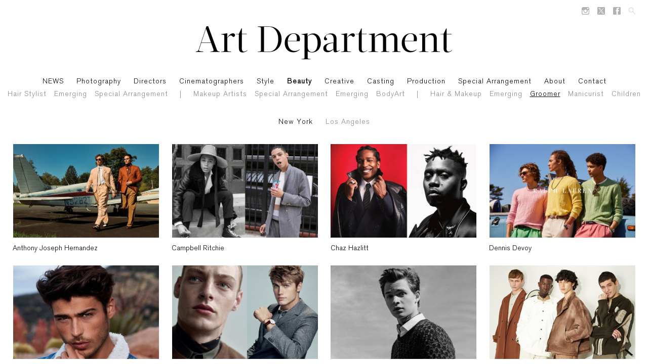

--- FILE ---
content_type: text/html; charset=utf-8
request_url: https://art-dept.com/groomer/
body_size: 6445
content:
<!DOCTYPE html>
<html lang="en">
<head>  
    <meta charset="UTF-8">
    <meta name="viewport" content="width=device-width, initial-scale=1.0">
    <meta name="format-detection" content="telephone=no">
    <meta name="p:domain_verify" content="747655ec93327fc28fc2a903883e6336" />
    
    <meta name="keywords" content="Art Department  - Groomer ">
    <meta name="description" content="Since our inception in 1995, Art Department has been engaged in the business of creative collaboration with
        gifted artists and discerning clients from the worlds of finance, fashion, advertising, music and publishing.">
    
    <title>
        
Art Department - Groomer

    </title>




    <link rel="icon" href="/media/publicsite/images/favicon.ico" type="image/x-icon" />




    <link type="text/css" href="/media/publicsite/js/skin/paidskin/flat.video.css?update=2" rel="stylesheet" />
    <!--<link href='http://fonts.googleapis.com/css?family=Source+Sans+Pro:600' rel='stylesheet' type='text/css' />-->
    <link rel="stylesheet" type="text/css" href="/media/publicsite/css/art.css?update=226" />
    <!--<link type="text/css" href="/media/publicsite/js/skin/blue.monday/css/jplayer.blue.monday.css?update1fd4fdgdf5c7hfgj" rel="stylesheet" />-->


    
    <style type="text/css">
        /*body {
            min-width: 1160px;
        }
        #homepageContent1 {
            min-width: 1135px;
        }
        #thumbnailContent1 {
            min-width: 1135px;
        }
        #instagramDiv1 {
            min-width: 1125px;
        }
        #viewAllContainerOuter {
            min-width: 1125px;
        }*/

    </style>
    
    <link rel="stylesheet" type="text/css" href="/media/publicsite/css/artmobile.css?update=226"/>









    <script type="text/javascript" src="/media/publicsite/js/jquery-2.2.3.min.js"></script>
    <script type="text/javascript" src="/media/publicsite/js/jquery.mobile.custom.min.js"></script>
    <script type="text/javascript" src="/media/publicsite/js/masonry.pkgd.min.js"></script>
    <!--<script type="text/javascript" src="/media/publicsite/js/jwplayer.js"></script>
    <script type="text/javascript">jwplayer.key = "HhJuRDn34sxm/EdsK05SPOLKpl/+xYA821JzFZalIAU=";</script>-->
    <script type="text/javascript" src="/media/publicsite/js/jquery.jplayer.min.js"></script>
    <script type="text/javascript" src="/media/publicsite/js/art.js?update=226"></script>
    <script type="text/javascript" src="/media/publicsite/js/artmobile.js?update=226"></script>














</head>
<body>
<div id="imageCacheDiv">
    <img src="/media/publicsite/images/transparent.png" alt=" "/>
</div>

<input type="hidden" value="newyork" id="sLocation"/>

<div id="headerBig">
    <div id="headerSocialIconsDiv">
        <a class="headerSocialIcons" href="https://www.instagram.com/artdeptagency/" target="_blank"><img class="headerSocialIconsImg"
                                                                   src="/media/publicsite/images/iconinstagram.svg" alt=" "/></a>
        <a class="headerSocialIcons" href="https://twitter.com/artdeptwork" target="_blank"><img class="headerSocialIconsImg"
                                                                   src="/media/publicsite/images/icontwitter.svg?update=1" alt=" "/></a>
        <a class="headerSocialIcons" href="https://www.facebook.com/pages/Art-Department/187209061310363" target="_blank"><img class="headerSocialIconsImg"
                                                                   src="/media/publicsite/images/iconfacebook.svg" alt=" "/></a>
        <div class="headerSocialIcons1"><input type="text" id="headerSearchInput"/></div>
        <a class="headerSocialIcons desk_sear" href="#"><img id="headerSearchImg" class="headerSocialIconsImg"
                                                   src="/media/publicsite/images/search.jpg" alt=" "/></a>
    </div>
    <div id="mainLogoDiv">
        <a id="mainLogoA" class="randomise" href="/">
            <img id="mainLogoImage" src="/media/publicsite/images/art.svg" alt=" "/>
        </a>
        <!--<label for="toggleMenu" class="menuTitle">&#9776;</label>-->
        <div class="naviOuter1">
            <div class="divTable">
                <div class="divTableCell">
                    <div class="navi">
                        <div class="divTable">
                            <div class="divTableCell">
                                <div class="navIcon2">
                                    <span></span>
                                    <span></span>
                                    <span></span>
                                    <span></span>
                                    <span></span>
                                    <span></span>
                                </div>
                            </div>
                        </div>
                    </div>
                </div>
            </div>
        </div>
        <a class="searcinmob">
            <img id="headersearchmob" src="/media/publicsite/images/search.svg" alt=" "/>
        </a>
        <!--<input type="checkbox" id="toggleMenu"/>-->
        <div id="searchmobile">
            <input type="text" id="searchbox_mob" placeholder="Search" name="focus" required class="search-box" />
            <button class="close-icon" type="reset"></button>
        </div>
    </div>
 <div id="navigation1">
<div class="navigation1Div"><a class="navigation1"  href="https://www.art-dept.net/" target="_blank">NEWS</a>
                 <!--<div class="navigation2Main"></div>-->
 </div>
        <div class="navigation1Div"><a class="navigation1 randomise " href="/photography/">
            Photography</a>
            <!--<div class="navigation2Main"></div>-->
 <div class="navigation2DropDownOuter">
                 <div class="navigation2DropDown">
                    <div class="navigation2DropDownInner"><a class="navigation2 blackColor randomise" href="/photography/">All</a></div>

                     
                                          <div class="navigation2DropDownInner"><a class="navigation2 blackColor randomise" href="/photography--animals/">Animals</a></div>
                     
                                          <div class="navigation2DropDownInner"><a class="navigation2 blackColor randomise" href="/photography--architecture/">Architecture</a></div>
                     
                                          <div class="navigation2DropDownInner"><a class="navigation2 blackColor randomise" href="/photography--automotive/">Automotive</a></div>
                     
                                          <div class="navigation2DropDownInner"><a class="navigation2 blackColor randomise" href="/photography--beauty/">Beauty</a></div>
                     
                                          <div class="navigation2DropDownInner"><a class="navigation2 blackColor randomise" href="/photography--celebrityportrait/">Celebrity/Portrait</a></div>
                     
                                          <div class="navigation2DropDownInner"><a class="navigation2 blackColor randomise" href="/photography--children/">Children</a></div>
                     
                                          <div class="navigation2DropDownInner"><a class="navigation2 blackColor randomise" href="/photography--conceptual/">Conceptual</a></div>
                     
                                          <div class="navigation2DropDownInner"><a class="navigation2 blackColor randomise" href="/photography--cosmetics/">Cosmetics</a></div>
                     
                                          <div class="navigation2DropDownInner"><a class="navigation2 blackColor randomise" href="/photography--documentary/">Documentary</a></div>
                     
                                          <div class="navigation2DropDownInner"><a class="navigation2 blackColor randomise" href="/photography--entertainment/">Entertainment</a></div>
                     
                                          <div class="navigation2DropDownInner"><a class="navigation2 blackColor randomise" href="/photography--Fashion/">Fashion</a></div>
                     
                                          <div class="navigation2DropDownInner"><a class="navigation2 blackColor randomise" href="/photography--fashionStilllife/">Fashion Still-Life</a></div>
                     
                                          <div class="navigation2DropDownInner"><a class="navigation2 blackColor randomise" href="/photography--film/">Film</a></div>
                     
                                          <div class="navigation2DropDownInner"><a class="navigation2 blackColor randomise" href="/photography--food/">Food</a></div>
                     
                                          <div class="navigation2DropDownInner"><a class="navigation2 blackColor randomise" href="/photography--Hospitality/">Hospitality</a></div>
                     
                                          <div class="navigation2DropDownInner"><a class="navigation2 blackColor randomise" href="/photography--interior/">Interior</a></div>
                     
                                          <div class="navigation2DropDownInner"><a class="navigation2 blackColor randomise" href="/photography--jewelry/">Jewelry</a></div>
                     
                                          <div class="navigation2DropDownInner"><a class="navigation2 blackColor randomise" href="/photography--landscape/">Landscape</a></div>
                     
                                          <div class="navigation2DropDownInner"><a class="navigation2 blackColor randomise" href="/photography--lifestyle/">Lifestyle</a></div>
                     
                                          <div class="navigation2DropDownInner"><a class="navigation2 blackColor randomise" href="/photography--liquor/">Liquor</a></div>
                     
                                          <div class="navigation2DropDownInner"><a class="navigation2 blackColor randomise" href="/photography--sports/">Sports</a></div>
                     
                                          <div class="navigation2DropDownInner"><a class="navigation2 blackColor randomise" href="/photography--stilllife/">Still Life</a></div>
                     
                                          <div class="navigation2DropDownInner"><a class="navigation2 blackColor randomise" href="/photography--technology/">Technology</a></div>
                     
                                          <div class="navigation2DropDownInner"><a class="navigation2 blackColor randomise" href="/photography--travel/">Travel</a></div>
                     

                 </div>
             </div>
        </div>
<!--<div class="navigation1Div"><a tabindex="1" class="navigation1 randomise" href="#">Directors / DOP</a>
    <div class="navigation2Main">
        <a class="navigation2 randomise " href="/directors/">Directors</a>
        <a class="navigation2 randomise " href="/directors-of-photography/">Directors Of Photography</a>
    </div>
</div>-->
<div class="navigation1Div"><a class="navigation1 randomise " href="/directors/">Directors</a>
</div>
<div class="navigation1Div"><a class="navigation1 randomise " href="/cinematographers/">Cinematographers</a>
</div>
    <!--<div class="navigation1Div navigationEA"><a class="navigation1 randomise " href="/emerging-artists/"><span class="navEA">Development</span><span class="navEAD">Development (DAD)</span></a>
         <div class="navigation2Main">
             <a class="navigation2 randomise " href="/emerging-artists/">Development Art Department</a>
         </div>
     </div>-->
<!--<div class="navigation1Div"><a class="navigation1 randomise " href="/development/">Development</a>-->
    <!--<div class="navigation2Main"></div>-->
<!--</div>-->





        <div class="navigation1Div"><a tabindex="1" class="navigation1 randomise" href="#">Style</a>
            <div class="navigation2Main">
                <a class="navigation2 randomise " href="/wardrobe/">Wardrobe</a>
                <!--<a class="navigation2 randomise " href="/emerging-wardrobe/">Emerging Wardrobe</a>-->

                <!--<a class="navigation2 randomise " href="/special-arrangement-style/">Special Arrangement</a>-->
                <a class="navigation2 randomise " href="/props/">Props</a>
                <a class="navigation2 randomise " href="/emerging-props/">Emerging Props</a>
                <a class="navigation2 randomise " href="/food-styling/">Food</a>
                <a class="navigation2 randomise " href="/children/">Children</a>
                <a class="navigation2 randomise  " href="/paper/">Paper</a>
                <a class="navigation2 randomise " href="/soft-goods/">Soft Goods</a>
                <!--<a class="navigation2 randomise " href="/emerging/">Emerging</a>-->
                <!--<a class="navigation2 randomise " href="/art-directors/">Art Directors</a>           -->
            </div>
        </div>
        <div class="navigation1Div"><a tabindex="2" class="navigation1 randomise navigation1Selected" href="#">Beauty</a>
            <div class="navigation2Main">
                <a class="navigation4 randomise " href="/hair-stylist/">Hair Stylist</a>
                <a class="navigation4 randomise " href="/emerging-beauty/">Emerging</a>
                <a class="navigation4 randomise " href="/special-arrangement-/">Special   Arrangement</a>
               
            <a class="navigation4 divider" href="#">|</a>
                <a class="navigation4 randomise " href="/makeup-artists/">Makeup Artists</a>
                <a class="navigation4 randomise " href="/special-arrangement-beauty/">Special Arrangement</a>
                <a class="navigation4 randomise " href="/emerging-makeup/">Emerging</a>
                <a class="navigation4 randomise " href="/bodyart/">BodyArt</a>
                <a class="navigation4 divider" href="#">|</a>
                <a class="navigation4 randomise " href="/hairmakeup/">Hair & Makeup</a>
                <a class="navigation4 randomise " href="/Emerging-hair-makeup/">Emerging</a>
                <a class="navigation4 randomise  navigation2Selected" href="/groomer/">Groomer</a>
                <a class="navigation4 randomise " href="/manicurist/">Manicurist</a>
                <a class="navigation4 randomise " href="/children-beauty/">Children</a>
            </div>
        </div>


<div class="navigation1Div"><a class="navigation1 randomise " href="/creative/" >Creative</a></div>
<div class="navigation1Div"><a class="navigation1 randomise " href="/casting/" >Casting</a></div>

<div class="navigation1Div"><a class="navigation1" href="http://www.krankyproduktions.com/" target="_blank" >Production</a><!--<a tabindex="2" class="navigation1 " href="#"  >Production</a>
            <div class="navigation2Main">
                <a class="navigation4"  href="http://www.krankyproduktions.com/"  target="_blank">New York</a>
                <a class="navigation4  randomise" href="/la-production/">Los Angeles</a>
            </div>-->
</div>

<div class="navigation1Div"><a class="navigation1 randomise " href="/special-arrangement--/">Special Arrangement</a>
    <!--<div class="navigation2Main"></div>-->
</div>






             
             <div class="navigation1Div"><a id="aboutUs" class="navigation1 randomise aboutUs" href="/aboutus">About</a>
                 <!--<div class="navigation2Main"></div>-->
             </div>
             <div class="navigation1Div"><a id="contactUs" class="navigation1 randomise contactUs" href="/contact">Contact</a>
                 <!--<div class="navigation2Main"></div>-->
             </div>


     <!--<div class="navigation1Div navigationInfo"><a class="navigation1 randomise" href="#">Info</a>
         <div class="navigation2Main">
             <a class="navigation2" href="https://www.art-dept.net/" target="_blank">News</a>
             <a class="navigation2 randomise aboutUs" href="/aboutus/">About</a>
             <a class="navigation2 randomise contactUs" href="/contact/">Contact</a>
         </div>
     </div>-->

        </div>
   <!-- </div>-->





   <div id="navigation3">
        <a class="navigation3 randomise    navigation3Selected"   href="#">New York</a>
        <a class="navigation3 randomise " href="/la-groomer/">Los Angeles</a>

    </div>


</div>



<div class="mobile_menu_P">
                <ul class="seco_menu_P">

                    <li><a class="navigation2 photo2Inner randomise" href="/photography/">All</a></li>


                    
                    <li>
                        <a class="navigation2 photo2Inner  randomise" href="/photography--animals/">Animals</a>
                    </li>
                    
                    <li>
                        <a class="navigation2 photo2Inner  randomise" href="/photography--architecture/">Architecture</a>
                    </li>
                    
                    <li>
                        <a class="navigation2 photo2Inner  randomise" href="/photography--automotive/">Automotive</a>
                    </li>
                    
                    <li>
                        <a class="navigation2 photo2Inner  randomise" href="/photography--beauty/">Beauty</a>
                    </li>
                    
                    <li>
                        <a class="navigation2 photo2Inner  randomise" href="/photography--celebrityportrait/">Celebrity/Portrait</a>
                    </li>
                    
                    <li>
                        <a class="navigation2 photo2Inner  randomise" href="/photography--children/">Children</a>
                    </li>
                    
                    <li>
                        <a class="navigation2 photo2Inner  randomise" href="/photography--conceptual/">Conceptual</a>
                    </li>
                    
                    <li>
                        <a class="navigation2 photo2Inner  randomise" href="/photography--cosmetics/">Cosmetics</a>
                    </li>
                    
                    <li>
                        <a class="navigation2 photo2Inner  randomise" href="/photography--documentary/">Documentary</a>
                    </li>
                    
                    <li>
                        <a class="navigation2 photo2Inner  randomise" href="/photography--entertainment/">Entertainment</a>
                    </li>
                    
                    <li>
                        <a class="navigation2 photo2Inner  randomise" href="/photography--Fashion/">Fashion</a>
                    </li>
                    
                    <li>
                        <a class="navigation2 photo2Inner  randomise" href="/photography--fashionStilllife/">Fashion Still-Life</a>
                    </li>
                    
                    <li>
                        <a class="navigation2 photo2Inner  randomise" href="/photography--film/">Film</a>
                    </li>
                    
                    <li>
                        <a class="navigation2 photo2Inner  randomise" href="/photography--food/">Food</a>
                    </li>
                    
                    <li>
                        <a class="navigation2 photo2Inner  randomise" href="/photography--Hospitality/">Hospitality</a>
                    </li>
                    
                    <li>
                        <a class="navigation2 photo2Inner  randomise" href="/photography--interior/">Interior</a>
                    </li>
                    
                    <li>
                        <a class="navigation2 photo2Inner  randomise" href="/photography--jewelry/">Jewelry</a>
                    </li>
                    
                    <li>
                        <a class="navigation2 photo2Inner  randomise" href="/photography--landscape/">Landscape</a>
                    </li>
                    
                    <li>
                        <a class="navigation2 photo2Inner  randomise" href="/photography--lifestyle/">Lifestyle</a>
                    </li>
                    
                    <li>
                        <a class="navigation2 photo2Inner  randomise" href="/photography--liquor/">Liquor</a>
                    </li>
                    
                    <li>
                        <a class="navigation2 photo2Inner  randomise" href="/photography--sports/">Sports</a>
                    </li>
                    
                    <li>
                        <a class="navigation2 photo2Inner  randomise" href="/photography--stilllife/">Still Life</a>
                    </li>
                    
                    <li>
                        <a class="navigation2 photo2Inner  randomise" href="/photography--technology/">Technology</a>
                    </li>
                    
                    <li>
                        <a class="navigation2 photo2Inner  randomise" href="/photography--travel/">Travel</a>
                    </li>
                    
                </ul>
</div>
<div class="mobile_menu">
    <div id="navigation3" style="font-size:medium; display:none !important;">
        <a class="navigation3 navigation3NY" href="#">New York</a>
        <a class="navigation3 navigation3LA" href="#">Los Angeles</a>
    </div>
    <nav class="main mainMobile">
    <ul class="menu">
<li><div class="navigation1Div"><a class="navigation1M" href="https://www.art-dept.net/" target="_blank" >NEWS</a>
            </div>
        </li>
        <li><div class="navigation1Div"><a class="navigation1M photo1 randomise " href="/photography/">Photography</a></div></li>
        <!--<li>
            <div class="navigation1Div">
                <span class="sub_menu photo2">Photography By Category</span>
                <ul id="seco_menu6" class="seco_menu">

<li><a class="navigation2 photo2Inner randomise" href="/photography/">All</a></li>


                    
                    <li>
                        <a class="navigation2 photo2Inner  randomise" href="/photography--animals/">Animals</a>
                    </li>
                     
                    <li>
                        <a class="navigation2 photo2Inner  randomise" href="/photography--architecture/">Architecture</a>
                    </li>
                     
                    <li>
                        <a class="navigation2 photo2Inner  randomise" href="/photography--automotive/">Automotive</a>
                    </li>
                     
                    <li>
                        <a class="navigation2 photo2Inner  randomise" href="/photography--beauty/">Beauty</a>
                    </li>
                     
                    <li>
                        <a class="navigation2 photo2Inner  randomise" href="/photography--celebrityportrait/">Celebrity/Portrait</a>
                    </li>
                     
                    <li>
                        <a class="navigation2 photo2Inner  randomise" href="/photography--children/">Children</a>
                    </li>
                     
                    <li>
                        <a class="navigation2 photo2Inner  randomise" href="/photography--conceptual/">Conceptual</a>
                    </li>
                     
                    <li>
                        <a class="navigation2 photo2Inner  randomise" href="/photography--cosmetics/">Cosmetics</a>
                    </li>
                     
                    <li>
                        <a class="navigation2 photo2Inner  randomise" href="/photography--documentary/">Documentary</a>
                    </li>
                     
                    <li>
                        <a class="navigation2 photo2Inner  randomise" href="/photography--entertainment/">Entertainment</a>
                    </li>
                     
                    <li>
                        <a class="navigation2 photo2Inner  randomise" href="/photography--Fashion/">Fashion</a>
                    </li>
                     
                    <li>
                        <a class="navigation2 photo2Inner  randomise" href="/photography--fashionStilllife/">Fashion Still-Life</a>
                    </li>
                     
                    <li>
                        <a class="navigation2 photo2Inner  randomise" href="/photography--film/">Film</a>
                    </li>
                     
                    <li>
                        <a class="navigation2 photo2Inner  randomise" href="/photography--food/">Food</a>
                    </li>
                     
                    <li>
                        <a class="navigation2 photo2Inner  randomise" href="/photography--Hospitality/">Hospitality</a>
                    </li>
                     
                    <li>
                        <a class="navigation2 photo2Inner  randomise" href="/photography--interior/">Interior</a>
                    </li>
                     
                    <li>
                        <a class="navigation2 photo2Inner  randomise" href="/photography--jewelry/">Jewelry</a>
                    </li>
                     
                    <li>
                        <a class="navigation2 photo2Inner  randomise" href="/photography--landscape/">Landscape</a>
                    </li>
                     
                    <li>
                        <a class="navigation2 photo2Inner  randomise" href="/photography--lifestyle/">Lifestyle</a>
                    </li>
                     
                    <li>
                        <a class="navigation2 photo2Inner  randomise" href="/photography--liquor/">Liquor</a>
                    </li>
                     
                    <li>
                        <a class="navigation2 photo2Inner  randomise" href="/photography--sports/">Sports</a>
                    </li>
                     
                    <li>
                        <a class="navigation2 photo2Inner  randomise" href="/photography--stilllife/">Still Life</a>
                    </li>
                     
                    <li>
                        <a class="navigation2 photo2Inner  randomise" href="/photography--technology/">Technology</a>
                    </li>
                     
                    <li>
                        <a class="navigation2 photo2Inner  randomise" href="/photography--travel/">Travel</a>
                    </li>
                     
                </ul>
            </div>
        </li>-->
        <!--<li><div class="navigation1Div"><span class="sub_menu">Directors / DOP</span>
            <ul class="seco_menu">
                <li><a class="navigation2 randomise " href="/directors/">Directors</a></li>
                <li><a class="navigation2 randomise " href="/directors-of-photography/">Directors Of Photography</a></li>
            </ul>
        </div>
        </li>-->
        <li><div class="navigation1Div"><a class="navigation1M randomise " href="/directors/">Directors</a>
        </div>
        </li>
        <li><div class="navigation1Div"><a class="navigation1M randomise " href="/cinematographers/">Cinematographers</a>
        </div>
        </li>
        <!--<li><div class="navigation1Div"><a class="navigation1M randomise " href="/emerging-artists/"><span class="navEA">Development</span><span class="navEAD">Development (DAD)</span></a>
        </div></li>-->
        <!-- <a class="navigation1M randomise " href="/emerging-artists/">Development Art Department</a>-->
        <!--<li><div class="navigation1Div"><a class="navigation1M randomise  " href="/development/">Development</a>
        </div></li>-->



        <!--1-->
        <li class="nyShow1"><div class="navigation1Div"><span class="sub_menu">Style</span>
        <ul class="seco_menu">
            <li>
                <div class="navigation1Div"><span class="sub_menu1">New York</span>
                    <ul class="seco_menu1">
                        <li><a class="navigation2 randomise " href="/wardrobe/">Wardrobe</a></li>
                        <!--<li><a class="navigation2 randomise " href="/emerging-wardrobe/">Emerging Wardrobe</a></li>-->
                        <!-- <li><a class="navigation2 randomise " href="/special-arrangement-style/">Special Arrangement</a></li>-->
                        <li><a class="navigation2 randomise " href="/props/">Props</a></li>
                        <li><a class="navigation2 randomise " href="/emerging-props/">Emerging Props</a></li>
                        <li><a class="navigation2 randomise " href="/food-styling/">Food</a></li>
                        <li><a class="navigation2 randomise " href="/children/">Children</a></li>
                        <li><a class="navigation2 randomise  " href="/paper/">Paper</a></li>
                        <li><a class="navigation2 randomise " href="/soft-goods/">Soft Goods</a></li>
                        <!--<li><a class="navigation2 randomise " href="/emerging/">Emerging</a></li>-->
                        <!--<li><a class="navigation2 randomise " href="/art-directors/">Art Directors</a></li>-->
                    </ul>
                </div>
            </li>

            <li>
                <div class="navigation1Div"><span class="sub_menu1">Los Angeles</span>
                    <ul class="seco_menu1">
                        <li><a class="navigation2 randomise " href="/la-wardrobe/">Wardrobe</a></li>
                        <!--<li><a class="navigation2 randomise " href="/la-emerging-wardrobe/">Emerging Wardrobe</a></li>-->
                        <li><a class="navigation2 randomise " href="/la-props/">Props</a></li>
                        <li><a class="navigation2 randomise " href="/la-children/">Children</a></li>
                        <li> <a class="navigation2 randomise " href="/la-soft-goods/">Soft Goods</a></li>
                    </ul>
                </div>
            </li>

        </ul></div>
        </li>
        <li class="nyShow1"><div class="navigation1Div"><span class="sub_menu navigationSubMobileHeadingSelected">Beauty</span>
            <ul class="seco_menu">
                <li>
                    <div class="navigation1Div"><span class="sub_menu1 navigation2Selected">New York</span>
                        <ul class="seco_menu1">
                            <li><a class="navigation4 randomise " href="/hair-stylist/">Hair Stylist</a></li>
                            <li><a class="navigation4 randomise " href="/emerging-beauty/">Emerging</a> </li>
                            <li><a class="navigation4 randomise " href="/special-arrangement-/">Special Arrangement</a></li>
                            <li><a class="navigation4 randomise " href="/makeup-artists/">Makeup Artists</a></li>
                            <li><a class="navigation4 randomise " href="/special-arrangement-beauty/">Special Arrangement</a></li>
                            <li><a class="navigation4 randomise " href="/emerging-makeup/">Emerging</a></li>
                            <li><a class="navigation4 randomise " href="/bodyart/">BodyArt</a></li>
                            <li><a class="navigation4 randomise " href="/hairmakeup/">Hair & Makeup</a></li>
                            <li><a class="navigation4 randomise " href="/Emerging-hair-makeup/">Emerging</a></li>
                            <li><a class="navigation4 randomise  navigation2Selected" href="/groomer/">Groomer</a></li>
                            <li><a class="navigation4 randomise " href="/manicurist/">Manicurist</a></li>
                            <li><a class="navigation4 randomise " href="/children-beauty/">Children</a></li>
                        </ul>
                    </div>
                </li>

                <li>
                    <div class="navigation1Div"><span class="sub_menu1">Los Angeles</span>
                        <ul class="seco_menu1">
                            <li><a class="navigation4 randomise " href="/la-hair-stylist/">Hair Stylist</a></li>
                            <li><a class="navigation4 randomise " href="/la-emerging-/">Emerging Hair</a></li>
                            <li><a class="navigation4 randomise " href="/la-makeup-artists/">Makeup Artists</a></li>
                            <li><a class="navigation4 randomise " href="/la-hairmakeup/">Hair & Makeup</a></li>
                            <li><a class="navigation4 randomise " href="/la-groomer/">Groomer</a></li>
                            <li><a class="navigation4 randomise " href="/la-manicurist/">Manicurist</a></li>
                            <li><a class="navigation4 randomise " href="/la-children-beauty/">Children</a></li>
                        </ul>
                    </div>
                </li>

            </ul></div>
        </li>
        <!--2-->
<!--

        <li><div class="navigation1Div"><span class="sub_menu">Style</span>
            <ul id="seco_menu1" class="seco_menu">
                <li><a class="navigation2 randomise " href="/wardrobe/">Wardrobe</a></li>
                <li><a class="navigation2 randomise " href="/props/">Props</a></li>
                <li><a class="navigation2 randomise " href="/food-styling/">Food</a></li>
                <li><a class="navigation2 randomise " href="/children/">Children</a></li>
                <li><a class="navigation2 randomise  " href="/paper/">Paper</a></li>
                <li><a class="navigation2 randomise " href="/soft-goods/">Soft Goods</a></li>
                <li><a class="navigation2 randomise " href="/emerging/">Emerging</a></li>
            </ul></div>
        </li>
        <li><div class="navigation1Div"><span class="sub_menu">Beauty</span>
        <ul id="seco_menu2" class="seco_menu">
                <li><a class="navigation4 randomise " href="/hair-stylist/">Hair Stylist</a></li>
                <li><a class="navigation4 randomise " href="/special-arrangement-/">Special Arrangement</a></li>
                <li><a class="navigation4 randomise " href="/makeup-artists/">Makeup Artists</a></li>
                <li><a class="navigation4 randomise " href="/hairmakeup/">Hair & Makeup</a></li>
                <li><a class="navigation4 randomise  navigation2Selected" href="/groomer/">Groomer</a></li>
                <li><a class="navigation4 randomise " href="/manicurist/">Manicurist</a></li>
            </ul>
        </div></li>

-->
        <!--3-->
        <li><div class="navigation1Div"><a class="navigation1M  randomise " href="/creative/">Creative</a></div>
        </li>
<li><div class="navigation1Div"><a class="navigation1M  randomise " href="/casting/">Casting</a></div>
        </li>

        <li><div class="navigation1Div"><a class="navigation1M" href="http://www.krankyproduktions.com/" target="_blank" >Production</a><!--<span class="sub_menu">Production</span>
            <ul id="seco_menu3" class="seco_menu">
                <li><a class="navigation4" href="http://www.krankyproduktions.com/"  target="_blank">New York</a></li>
                <li><a class="navigation4  randomise" href="/la-production/">Los Angeles</a></li>
            </ul>--></div>
        </li>
        <li><div class="navigation1Div"><a class="navigation1M randomise " href="/special-arrangement--/">Special Arrangement</a>
        </div>
        </li>
        
        <li><div class="navigation1Div"><a class="navigation1M randomise aboutUs" href="/aboutus">About</a>
            </div>
        </li>
        <li><div class="navigation1Div"><a class="navigation1M randomise contactUs" href="/contact">Contact</a>
            </div>
        </li>
    </ul>
</nav>
</div>





        <div class="mobileDivisionDisplay"><a class="mobileDivision" href="#">Groomer</a>
            
                <a class="navigation3 randomise    navigation3Selected"   href="#">New York</a>
                <a class="navigation3 randomise " href="/la-groomer/">Los Angeles</a>
            

            
        </div>

<div id="thumbnailContent1">
    <div id="thumbnailContent2">








 



    


        
<a class="thumbnailDiv1 randomise" href="https://www.art-dept.com/groomer/anthony-joseph-hernandez/14257/#viewall">
                    <div class="thumbnailDiv2 thumbnailsDivParent thumbnailDiv2D">
                        <div class="thumbnailsDiv" style="background-image:url('https://www.art-dept.com/media/images/useruploaded/cache/IMG_1588_3_6.jpg');"></div>


                   <input class="videoClip" type="hidden" value=""/>
                        <div class="videoClipDiv"></div>
 
                    </div>

        <div class="thumbnailDiv2M1">
            
            <img src="https://www.art-dept.com/media/images/useruploaded/cache/IMG_1588_3_6.jpg" alt=" " class="thumbnailDiv2M2" />
            
        </div>

                    <div class="thumbnailTitles">
                        <div class="divTable">
                            <div class="divTableCell">
                                <div class="thumbnailTitles1 ">Anthony Joseph Hernandez</div>
                            </div>
                        </div>
                    </div>
                </a>







 

            





 



    


        
<a class="thumbnailDiv1 randomise" href="https://www.art-dept.com/groomer/campbell-ritchie_10/portfolio#viewall">
                    <div class="thumbnailDiv2 thumbnailsDivParent thumbnailDiv2D">
                        <div class="thumbnailsDiv" style="background-image:url('https://www.art-dept.com/media/images/useruploaded/cache/dose_campbell-8_3_6.jpg');"></div>


                   <input class="videoClip" type="hidden" value=""/>
                        <div class="videoClipDiv"></div>
 
                    </div>

        <div class="thumbnailDiv2M1">
            
            <img src="https://www.art-dept.com/media/images/useruploaded/cache/dose_campbell-8_3_6.jpg" alt=" " class="thumbnailDiv2M2" />
            
        </div>

                    <div class="thumbnailTitles">
                        <div class="divTable">
                            <div class="divTableCell">
                                <div class="thumbnailTitles1 ">Campbell Ritchie</div>
                            </div>
                        </div>
                    </div>
                </a>







 

            





 



    


        
<a class="thumbnailDiv1 randomise" href="https://www.art-dept.com/groomer/chaz-hazlitt/15272#viewall">
                    <div class="thumbnailDiv2 thumbnailsDivParent thumbnailDiv2D">
                        <div class="thumbnailsDiv" style="background-image:url('https://www.art-dept.com/media/images/useruploaded/cache/2_1505_13-1_13_6.jpg');"></div>


                   <input class="videoClip" type="hidden" value=""/>
                        <div class="videoClipDiv"></div>
 
                    </div>

        <div class="thumbnailDiv2M1">
            
            <img src="https://www.art-dept.com/media/images/useruploaded/cache/2_1505_13-1_13_6.jpg" alt=" " class="thumbnailDiv2M2" />
            
        </div>

                    <div class="thumbnailTitles">
                        <div class="divTable">
                            <div class="divTableCell">
                                <div class="thumbnailTitles1 ">Chaz Hazlitt</div>
                            </div>
                        </div>
                    </div>
                </a>







 

            





 



    


        
<a class="thumbnailDiv1 randomise" href="https://www.art-dept.com/groomer/dennis-devoy_4/portfolio#viewall">
                    <div class="thumbnailDiv2 thumbnailsDivParent thumbnailDiv2D">
                        <div class="thumbnailsDiv" style="background-image:url('https://www.art-dept.com/media/images/useruploaded/cache/Look_009_01266_SH_3_1_6.jpg');"></div>


                   <input class="videoClip" type="hidden" value=""/>
                        <div class="videoClipDiv"></div>
 
                    </div>

        <div class="thumbnailDiv2M1">
            
            <img src="https://www.art-dept.com/media/images/useruploaded/cache/Look_009_01266_SH_3_1_6.jpg" alt=" " class="thumbnailDiv2M2" />
            
        </div>

                    <div class="thumbnailTitles">
                        <div class="divTable">
                            <div class="divTableCell">
                                <div class="thumbnailTitles1 ">Dennis Devoy</div>
                            </div>
                        </div>
                    </div>
                </a>







 

            





 



    


        
<a class="thumbnailDiv1 randomise" href="https://www.art-dept.com/groomer/devra-kinery_11/portfolio#viewall">
                    <div class="thumbnailDiv2 thumbnailsDivParent thumbnailDiv2D">
                        <div class="thumbnailsDiv" style="background-image:url('https://www.art-dept.com/media/images/useruploaded/cache/1_1286_6.jpg');"></div>


                   <input class="videoClip" type="hidden" value=""/>
                        <div class="videoClipDiv"></div>
 
                    </div>

        <div class="thumbnailDiv2M1">
            
            <img src="https://www.art-dept.com/media/images/useruploaded/cache/1_1286_6.jpg" alt=" " class="thumbnailDiv2M2" />
            
        </div>

                    <div class="thumbnailTitles">
                        <div class="divTable">
                            <div class="divTableCell">
                                <div class="thumbnailTitles1 ">Devra Kinery</div>
                            </div>
                        </div>
                    </div>
                </a>







 

            





 



    


        
<a class="thumbnailDiv1 randomise" href="https://www.art-dept.com/groomer/eric-polito_9/portfolio#viewall">
                    <div class="thumbnailDiv2 thumbnailsDivParent thumbnailDiv2D">
                        <div class="thumbnailsDiv" style="background-image:url('https://www.art-dept.com/media/images/useruploaded/cache/Vogue_Man-story-6_2_6.jpg');"></div>


                   <input class="videoClip" type="hidden" value=""/>
                        <div class="videoClipDiv"></div>
 
                    </div>

        <div class="thumbnailDiv2M1">
            
            <img src="https://www.art-dept.com/media/images/useruploaded/cache/Vogue_Man-story-6_2_6.jpg" alt=" " class="thumbnailDiv2M2" />
            
        </div>

                    <div class="thumbnailTitles">
                        <div class="divTable">
                            <div class="divTableCell">
                                <div class="thumbnailTitles1 ">Eric Polito</div>
                            </div>
                        </div>
                    </div>
                </a>







 

            





 



    


        
<a class="thumbnailDiv1 randomise" href="https://www.art-dept.com/groomer/fred-van-de-bunt_3/portfolio#viewall">
                    <div class="thumbnailDiv2 thumbnailsDivParent thumbnailDiv2D">
                        <div class="thumbnailsDiv" style="background-image:url('https://www.art-dept.com/media/images/useruploaded/cache/4_438_6.jpg');"></div>


                   <input class="videoClip" type="hidden" value=""/>
                        <div class="videoClipDiv"></div>
 
                    </div>

        <div class="thumbnailDiv2M1">
            
            <img src="https://www.art-dept.com/media/images/useruploaded/cache/4_438_6.jpg" alt=" " class="thumbnailDiv2M2" />
            
        </div>

                    <div class="thumbnailTitles">
                        <div class="divTable">
                            <div class="divTableCell">
                                <div class="thumbnailTitles1 ">Fred Van De Bunt</div>
                            </div>
                        </div>
                    </div>
                </a>







 

            





 



    


        
<a class="thumbnailDiv1 randomise" href="https://www.art-dept.com/groomer/fredy-anaya_2/portfolio#viewall">
                    <div class="thumbnailDiv2 thumbnailsDivParent thumbnailDiv2D">
                        <div class="thumbnailsDiv" style="background-image:url('https://www.art-dept.com/media/images/useruploaded/cache/FINAL-Ubikwist-men-13-3FINALsize-color-copy_1_6.jpg');"></div>


                   <input class="videoClip" type="hidden" value=""/>
                        <div class="videoClipDiv"></div>
 
                    </div>

        <div class="thumbnailDiv2M1">
            
            <img src="https://www.art-dept.com/media/images/useruploaded/cache/FINAL-Ubikwist-men-13-3FINALsize-color-copy_1_6.jpg" alt=" " class="thumbnailDiv2M2" />
            
        </div>

                    <div class="thumbnailTitles">
                        <div class="divTable">
                            <div class="divTableCell">
                                <div class="thumbnailTitles1 ">Fredy Anaya</div>
                            </div>
                        </div>
                    </div>
                </a>







 

            





 



    


        
<a class="thumbnailDiv1 randomise" href="https://www.art-dept.com/groomer/hayley-j-farrington_5/portfolio#viewall">
                    <div class="thumbnailDiv2 thumbnailsDivParent thumbnailDiv2D">
                        <div class="thumbnailsDiv" style="background-image:url('https://www.art-dept.com/media/images/useruploaded/cache/40_679_13_1_6.jpg');"></div>


                   <input class="videoClip" type="hidden" value=""/>
                        <div class="videoClipDiv"></div>
 
                    </div>

        <div class="thumbnailDiv2M1">
            
            <img src="https://www.art-dept.com/media/images/useruploaded/cache/40_679_13_1_6.jpg" alt=" " class="thumbnailDiv2M2" />
            
        </div>

                    <div class="thumbnailTitles">
                        <div class="divTable">
                            <div class="divTableCell">
                                <div class="thumbnailTitles1 ">Hayley J Farrington </div>
                            </div>
                        </div>
                    </div>
                </a>







 

            





 



    


        
<a class="thumbnailDiv1 randomise" href="https://www.art-dept.com/groomer/hector-simancas_2/portfolio#viewall">
                    <div class="thumbnailDiv2 thumbnailsDivParent thumbnailDiv2D">
                        <div class="thumbnailsDiv" style="background-image:url('https://www.art-dept.com/media/images/useruploaded/cache/19_491_6.jpg');"></div>


                   <input class="videoClip" type="hidden" value=""/>
                        <div class="videoClipDiv"></div>
 
                    </div>

        <div class="thumbnailDiv2M1">
            
            <img src="https://www.art-dept.com/media/images/useruploaded/cache/19_491_6.jpg" alt=" " class="thumbnailDiv2M2" />
            
        </div>

                    <div class="thumbnailTitles">
                        <div class="divTable">
                            <div class="divTableCell">
                                <div class="thumbnailTitles1 ">Hector Simancas</div>
                            </div>
                        </div>
                    </div>
                </a>







 

            





 



    


        
<a class="thumbnailDiv1 randomise" href="https://www.art-dept.com/groomer/james-mooney_4/396#viewall">
                    <div class="thumbnailDiv2 thumbnailsDivParent thumbnailDiv2D">
                        <div class="thumbnailsDiv" style="background-image:url('https://www.art-dept.com/media/images/useruploaded/cache/FA17_Look_17_017_1_6.jpg');"></div>


                   <input class="videoClip" type="hidden" value=""/>
                        <div class="videoClipDiv"></div>
 
                    </div>

        <div class="thumbnailDiv2M1">
            
            <img src="https://www.art-dept.com/media/images/useruploaded/cache/FA17_Look_17_017_1_6.jpg" alt=" " class="thumbnailDiv2M2" />
            
        </div>

                    <div class="thumbnailTitles">
                        <div class="divTable">
                            <div class="divTableCell">
                                <div class="thumbnailTitles1 ">James Mooney</div>
                            </div>
                        </div>
                    </div>
                </a>







 

            





 



    


        
<a class="thumbnailDiv1 randomise" href="https://www.art-dept.com/groomer/michael-j-fernandez_2/8599#viewall">
                    <div class="thumbnailDiv2 thumbnailsDivParent thumbnailDiv2D">
                        <div class="thumbnailsDiv" style="background-image:url('https://www.art-dept.com/media/images/useruploaded/M2_01_Thumb.gif');"></div>


                   <input class="videoClip" type="hidden" value=""/>
                        <div class="videoClipDiv"></div>
 
                    </div>

        <div class="thumbnailDiv2M1">
            
            <img src="https://www.art-dept.com/media/images/useruploaded/M2_01_Thumb.gif" alt=" " class="thumbnailDiv2M2" />
            
        </div>

                    <div class="thumbnailTitles">
                        <div class="divTable">
                            <div class="divTableCell">
                                <div class="thumbnailTitles1 ">Michael J. Fernandez</div>
                            </div>
                        </div>
                    </div>
                </a>







 

            





 



    


        
<a class="thumbnailDiv1 randomise" href="https://www.art-dept.com/groomer/rebecca-plymate_12/7355#viewall">
                    <div class="thumbnailDiv2 thumbnailsDivParent thumbnailDiv2D">
                        <div class="thumbnailsDiv" style="background-image:url('https://www.art-dept.com/media/images/useruploaded/cache/RebeccaPlymate_2_6.jpg');"></div>


                   <input class="videoClip" type="hidden" value=""/>
                        <div class="videoClipDiv"></div>
 
                    </div>

        <div class="thumbnailDiv2M1">
            
            <img src="https://www.art-dept.com/media/images/useruploaded/cache/RebeccaPlymate_2_6.jpg" alt=" " class="thumbnailDiv2M2" />
            
        </div>

                    <div class="thumbnailTitles">
                        <div class="divTable">
                            <div class="divTableCell">
                                <div class="thumbnailTitles1 ">Rebecca Plymate</div>
                            </div>
                        </div>
                    </div>
                </a>







 

            





 



    


        
<a class="thumbnailDiv1 randomise" href="https://www.art-dept.com/groomer/roberto-alvarado-jr_3/portfolio#viewall">
                    <div class="thumbnailDiv2 thumbnailsDivParent thumbnailDiv2D">
                        <div class="thumbnailsDiv" style="background-image:url('https://www.art-dept.com/media/images/useruploaded/cache/66_464_6.jpg');"></div>


                   <input class="videoClip" type="hidden" value=""/>
                        <div class="videoClipDiv"></div>
 
                    </div>

        <div class="thumbnailDiv2M1">
            
            <img src="https://www.art-dept.com/media/images/useruploaded/cache/66_464_6.jpg" alt=" " class="thumbnailDiv2M2" />
            
        </div>

                    <div class="thumbnailTitles">
                        <div class="divTable">
                            <div class="divTableCell">
                                <div class="thumbnailTitles1 ">Roberto Alvarado Jr</div>
                            </div>
                        </div>
                    </div>
                </a>







 

            





 



    


        
<a class="thumbnailDiv1 randomise" href="None#viewall">
                    <div class="thumbnailDiv2 thumbnailsDivParent thumbnailDiv2D">
                        <div class="thumbnailsDiv" style="background-image:url('https://www.art-dept.com/media/images/useruploaded/cache/012_Grooming_1_6.jpg');"></div>


                   <input class="videoClip" type="hidden" value=""/>
                        <div class="videoClipDiv"></div>
 
                    </div>

        <div class="thumbnailDiv2M1">
            
            <img src="https://www.art-dept.com/media/images/useruploaded/cache/012_Grooming_1_6.jpg" alt=" " class="thumbnailDiv2M2" />
            
        </div>

                    <div class="thumbnailTitles">
                        <div class="divTable">
                            <div class="divTableCell">
                                <div class="thumbnailTitles1 ">Sacha Harford</div>
                            </div>
                        </div>
                    </div>
                </a>







 

            





 



    


        
<a class="thumbnailDiv1 randomise" href="https://www.art-dept.com/groomer/sandrine-van-slee_11/portfolio#viewall">
                    <div class="thumbnailDiv2 thumbnailsDivParent thumbnailDiv2D">
                        <div class="thumbnailsDiv" style="background-image:url('https://www.art-dept.com/media/images/useruploaded/cache/9_357_13_1_6.jpg');"></div>


                   <input class="videoClip" type="hidden" value=""/>
                        <div class="videoClipDiv"></div>
 
                    </div>

        <div class="thumbnailDiv2M1">
            
            <img src="https://www.art-dept.com/media/images/useruploaded/cache/9_357_13_1_6.jpg" alt=" " class="thumbnailDiv2M2" />
            
        </div>

                    <div class="thumbnailTitles">
                        <div class="divTable">
                            <div class="divTableCell">
                                <div class="thumbnailTitles1 ">Sandrine Van Slee</div>
                            </div>
                        </div>
                    </div>
                </a>







 

            





 



    


        
<a class="thumbnailDiv1 randomise" href="https://www.art-dept.com/groomer/taichi-saito/portfolio#viewall">
                    <div class="thumbnailDiv2 thumbnailsDivParent thumbnailDiv2D">
                        <div class="thumbnailsDiv" style="background-image:url('https://www.art-dept.com/media/images/useruploaded/cache/TS_Men_6.jpg');"></div>


                   <input class="videoClip" type="hidden" value=""/>
                        <div class="videoClipDiv"></div>
 
                    </div>

        <div class="thumbnailDiv2M1">
            
            <img src="https://www.art-dept.com/media/images/useruploaded/cache/TS_Men_6.jpg" alt=" " class="thumbnailDiv2M2" />
            
        </div>

                    <div class="thumbnailTitles">
                        <div class="divTable">
                            <div class="divTableCell">
                                <div class="thumbnailTitles1 ">Taichi Saito</div>
                            </div>
                        </div>
                    </div>
                </a>







 

            





 



    


        
<a class="thumbnailDiv1 randomise" href="https://www.art-dept.com/groomer/thomas-dunkin_2/portfolio#viewall">
                    <div class="thumbnailDiv2 thumbnailsDivParent thumbnailDiv2D">
                        <div class="thumbnailsDiv" style="background-image:url('https://www.art-dept.com/media/images/useruploaded/cache/121_159_6.jpg');"></div>


                   <input class="videoClip" type="hidden" value=""/>
                        <div class="videoClipDiv"></div>
 
                    </div>

        <div class="thumbnailDiv2M1">
            
            <img src="https://www.art-dept.com/media/images/useruploaded/cache/121_159_6.jpg" alt=" " class="thumbnailDiv2M2" />
            
        </div>

                    <div class="thumbnailTitles">
                        <div class="divTable">
                            <div class="divTableCell">
                                <div class="thumbnailTitles1 ">Thomas Dunkin</div>
                            </div>
                        </div>
                    </div>
                </a>







 

            





 



    


        
<a class="thumbnailDiv1 randomise" href="https://www.art-dept.com/groomer/tomoyo-pattou_4/portfolio#viewall">
                    <div class="thumbnailDiv2 thumbnailsDivParent thumbnailDiv2D">
                        <div class="thumbnailsDiv" style="background-image:url('https://www.art-dept.com/media/images/useruploaded/cache/021_1-groomimg_13_1_6.jpg');"></div>


                   <input class="videoClip" type="hidden" value=""/>
                        <div class="videoClipDiv"></div>
 
                    </div>

        <div class="thumbnailDiv2M1">
            
            <img src="https://www.art-dept.com/media/images/useruploaded/cache/021_1-groomimg_13_1_6.jpg" alt=" " class="thumbnailDiv2M2" />
            
        </div>

                    <div class="thumbnailTitles">
                        <div class="divTable">
                            <div class="divTableCell">
                                <div class="thumbnailTitles1 ">Tomoyo Pattou</div>
                            </div>
                        </div>
                    </div>
                </a>







 

            





 



    


        
<a class="thumbnailDiv1 randomise" href="https://www.art-dept.com/groomer/tony-kelley/portfolio#viewall">
                    <div class="thumbnailDiv2 thumbnailsDivParent thumbnailDiv2D">
                        <div class="thumbnailsDiv" style="background-image:url('https://www.art-dept.com/media/images/useruploaded/cache/grooming_020_1_13_6.jpg');"></div>


                   <input class="videoClip" type="hidden" value=""/>
                        <div class="videoClipDiv"></div>
 
                    </div>

        <div class="thumbnailDiv2M1">
            
            <img src="https://www.art-dept.com/media/images/useruploaded/cache/grooming_020_1_13_6.jpg" alt=" " class="thumbnailDiv2M2" />
            
        </div>

                    <div class="thumbnailTitles">
                        <div class="divTable">
                            <div class="divTableCell">
                                <div class="thumbnailTitles1 ">Tony Kelley</div>
                            </div>
                        </div>
                    </div>
                </a>







 

            



</div>
</div>












</body>
</html>




--- FILE ---
content_type: text/css
request_url: https://art-dept.com/media/publicsite/js/skin/paidskin/flat.video.css?update=2
body_size: 8718
content:
/*
 * flat.video Skin for jPlayer
 * http://www.jplayer.org
 *
 * Copyright (c) 2014 Happyworm Ltd
 *
 * Authors: Mark Boas, Mark J Panaghiston
 * Version: 3.0.0
 * Date: 14th November 2014
 */

@charset "UTF-8";

@font-face {
	/* Entypo pictograms by Daniel Bruce — www.entypo.com */
	font-family: 'flat-video';
	src: url("font/flat-video.eot");
	src: url("font/flat-video.eot#iefix") format('embedded-opentype'),
		url("[data-uri]") format('woff'),
		url("font/flat-video.ttf") format('truetype'),
		url("font/flat-video.svg#flat-video") format('svg');
	font-weight: normal;
	font-style: normal;
}

/* Setting the size.
 * 1) With the responsive design, the skin will adapt to match the container width
 * 2) For fixed width, the 360p and 270p classes given below
 * 3) The class name, width and height must match the jPlayer size option setting
 * 4) HDTV aspect ratio is 16:9
 * 5) More info at http://jplayer.org/latest/developer-guide/#jPlayer-option-size
 */

.jp-flat-video-responsive {
	min-width: 320px; /* 180p */
	max-width: 100%; /* 720p */
	width: 100%;
	height: auto;
}

.jp-flat-video-360p {
	width: 640px;
	height: 360px;
}

.jp-flat-video-270p {
	width: 480px;
	height: 270px;
}

.jp-flat-video {
	position: relative;
	font-family: 'Source Sans Pro', sans-serif;
	text-align: left;
	min-height: 64px;

	/* Hide iOS touch highlight */
	-webkit-tap-highlight-color: rgba(0,0,0,0);

	/* Disable selection */
	-webkit-touch-callout: none;
	-webkit-user-select: none;
	-khtml-user-select: none;
	-moz-user-select: none;
	-ms-user-select: none;
	user-select: none;

	/* define your text color here */
	color: #ffffff;
}
.jp-video100
{
    height:100%;
    width:100%;
}
.jp-video100 video
{
    background-color:#ffffff;
}

.jp-flat-video,
.jp-flat-video * {
	margin: 0;
	padding: 0;
	border: none;
	font-size: 0;
	line-height: 0;
}

.jp-flat-video
{
    height:100%;
    width:100%;
}

.jp-flat-video *:focus {
	/* Disable the browser focus highlighting. */
	outline:none;
}
.jp-flat-video button::-moz-focus-inner {
	/* Disable the browser CSS3 focus highlighting. */
	border: 0;
}

.jp-flat-video-full {
	position: fixed;
	width: 100%;
	height: 100%;
	top: 0;
	left: 0;
	right: 0;
	bottom: 0;
}

.jp-flat-video .jp-jplayer video {
	background-color:#ffffff;
}

.jp-flat-video .jp-gui {
	position: absolute;
	bottom: 0;
	width: 100%;
	height: 64px;
}

.jp-flat-video .jp-control {
	position: absolute;
	top: 0;
	width: 64px;
	height: 100%;

	/* define your pause/play and fullscreen/restore button background color here */
	background-color: #555;
}

.jp-play:hover
{
    background-color:#777777 !important;
}

.jp-flat-video .jp-play-control {
	left: 0;
}

.jp-flat-video .jp-screen-control {
	right: 0;
}

.jp-flat-video .jp-button {
	display: block;
	text-decoration: none;

	width: 64px;
	height: 100%;
	font-size: 32px;
	line-height: 64px;

	text-align: center;
	background: none;
	cursor: pointer;

	/* define your pause/play and fullscreen/restore button icon color here */
	color: #ffffff;
}
.jp-flat-video .jp-button:focus {
	/* define your pause/play button in focus icon color here */
	color: #e5f7ff;
}

.jp-flat-video .jp-button:before {
	display: block;
	font-family: 'flat-video';
	font-style: normal;
	font-weight: normal;
	text-decoration: none;
	font-variant: normal;
	text-transform: none;
	speak: none;

	width: 64px;
	line-height: 64px;

	text-align: center;
	opacity: 1.0;
}

.jp-flat-video.jp-state-playing .jp-play:before {
	content: '\2016';
}
.jp-flat-video .jp-play:before {
	content: '\25b6';
}
.jp-flat-video.jp-state-full-screen .jp-full-screen:before {
	content: '\E746';
}
.jp-flat-video .jp-full-screen:before {
	content: '\E744';
}

.jp-flat-video .jp-bar {
	position: absolute;
	top: 0;
	left: 64px;
	right: 64px;
	height: 100%;

	/* define your unseekable progress bar background color here - only noticeable with the flash solution as it downloads */
	background-color: #000000;
}

.jp-flat-video .jp-seek-bar.jp-seek-bar-display {
	min-width: 0;

	/* define your unplayed progress bar background color here */
	background-color: #232323;
}
.jp-flat-video .jp-seek-bar {
	position: absolute;
	top: 0;
	left: 0;
	min-width: 100%;
	height: 100%;

	cursor: pointer;
}

.jp-flat-video .jp-play-bar {
	position: absolute;
	top: 0;
	left: 0;
	width: 0;
	height: 100%;

	/* define your played progress bar background color here */
	background-color: #555;
}

.jp-flat-video .jp-details,
.jp-flat-video .jp-timing {
	position: absolute;
	top: 0;
	left: 0;
	right: 0;
	height: 100%;
	padding: 0 12px;

	font-size: 16px;
	line-height: 64px;
}
.jp-flat-video .jp-timing {
	text-align: right;
}
.jp-flat-video .jp-title,
.jp-flat-video .jp-duration {
	font-size: 16px;
	line-height: 64px;
}

.jp-flat-video .jp-no-solution {
	position: absolute;
	bottom: 0;
	left: 64px;
	right: 64px;
	height: 48px; /* 64px - 8px - 8px = 48px */
	padding: 8px 0;

	line-height: 24px;
	font-size: 16px;
	text-align: center;
	display: none;

	/* define your error message text color here */
	color: #000000;

	/* define your error message background color here */
	background-color: #b28282;
}


--- FILE ---
content_type: image/svg+xml
request_url: https://art-dept.com/media/publicsite/images/art.svg
body_size: 4717
content:
<?xml version="1.0" encoding="utf-8"?>
<!-- Generator: Adobe Illustrator 17.1.0, SVG Export Plug-In . SVG Version: 6.00 Build 0)  -->
<!DOCTYPE svg PUBLIC "-//W3C//DTD SVG 1.1//EN" "http://www.w3.org/Graphics/SVG/1.1/DTD/svg11.dtd">
<svg version="1.1" id="Layer_1" xmlns="http://www.w3.org/2000/svg" xmlns:xlink="http://www.w3.org/1999/xlink" x="0px" y="0px"
	 viewBox="0 0 792 108" enable-background="new 0 0 792 108" xml:space="preserve">
<g enable-background="new    ">
	<path fill="#010101" d="M69.8,74.1c1.5,3.9,2.6,5.5,8.8,6v1.1H50.2v-0.9c8.8-0.9,10.8-1.8,9.2-6.8l-7-19.4h-30l-6.6,19.6
		c-1.6,5.3,0.7,5.5,12.8,6.4v1.1H5.5v-0.9c6.1-1.1,7.7-1.8,9.2-6.4l23.6-71h5.3L69.8,74.1z M22.7,52.8H52L37,10.6h-0.2L22.7,52.8z"
		/>
	<path fill="#010101" d="M83.1,80.3c8.6-0.5,9.5-0.7,9.5-5.1V33.6c0-4.8-0.9-5-9.5-5.5V27l17.6-2.4h1.1l-0.5,12.8h0.5
		c5.9-8.4,11.2-12.8,17.4-12.8c3.3,0,6.1,2,6.1,5.7c0,2.8-2.2,5.1-4.8,5.1c-3.1,0-4.4-4.4-8.1-4.4c-3.3,0-6.6,2.8-10.6,7.5V75
		c0,4.6,0.9,4.6,11.7,5.1v1.1H83.1V80.3z"/>
	<path fill="#010101" d="M145.9,70c0,7.5,2.8,10.3,7,10.3c3.8,0,7.3-2.6,9.7-4.2L163,77c-4.8,3.9-9.7,5.9-14.8,5.9
		c-7.3,0-11.2-3.9-11.2-13.4V27.3h-9.5v-0.6l9.5-0.5l7.9-16.9h1.1V26h15.2v1.1H146L145.9,70L145.9,70z"/>
	<path fill="#010101" d="M194.7,81.5v-1.1c8.6-0.5,9.5-0.7,9.5-5.1V10c0-4.6-0.9-4.6-9.5-5.1V3.6h34.8c21.1,0,37.6,15.6,37.6,38.9
		s-16.7,38.9-37.6,38.9L194.7,81.5L194.7,81.5z M229.4,80.3c15.4,0,27.5-14.9,27.5-37.8c0-22.9-12.3-37.8-27.5-37.8h-15.8v75.6
		H229.4z"/>
	<path fill="#010101" d="M323,42c0,2-0.4,4.6-0.9,6.6h-36.3v2.8c0,17.4,9.2,27.1,21.3,27.1c7,0,11.4-2.8,14.7-5.1l0.4,0.9
		c-2.2,2-8.6,8.2-19.4,8.2c-17.2,0-26.2-13.4-26.2-28.4c0-18.9,13.4-29.5,27.3-29.5C313,24.8,323,29,323,42z M285.8,47.5H313
		c0.5-2.6,0.7-7.2,0.7-8.8c-0.2-8.8-3.9-12.8-10.6-12.8C294.4,26,286.9,34.8,285.8,47.5z"/>
	<path fill="#010101" d="M346.5,32.8c4-4.4,10.8-7.9,17.4-7.9c14.3,0,22.7,12.3,22.7,29c0,18.2-12.3,29-25.9,29
		c-3.9,0-10.6-0.9-14.3-4v18.7c0,4.6,0.9,4.6,9.5,5.1v1.1h-28.4v-1.1c8.6-0.5,9.5-0.7,9.5-5.1V33.8c0-4.8-0.9-5-9.5-5.5v-1.1
		l17.6-2.4h1.1l-0.5,7.9L346.5,32.8L346.5,32.8L346.5,32.8z M346.5,33.8v31.7c0,12.5,7.5,16,12.8,16c11.9,0,17.4-12.1,17.4-27.5
		c0-16.7-7.9-25.9-17-25.9C354.2,28.1,349.8,30.8,346.5,33.8z"/>
	<path fill="#010101" d="M434.3,75c0,2.4,1.5,3.5,3.5,3.5s4.4-1.5,7-2.9l0.2,0.7c-4.4,3.1-9.5,6.2-14.1,6.2c-4.4,0-5.7-3.3-5.7-7v-2
		H425c-5.5,5.3-11.2,8.8-18,8.8c-8.6,0-12.8-5.5-12.8-12.3c0-7,4.9-15.2,31.2-17.4V41.1c0-8.1-4-13.9-12.8-13.9
		c-6.6,0-11.4,4-11.4,7.9c0,3.3,4.6,4,4.6,6.8c0,2.2-2,3.9-4.8,3.9s-5-1.5-5-4.6c0-5.5,7.5-16.3,21.8-16.3c11.7,0,16.7,7,16.7,16.3
		v33.9h-0.2L434.3,75L434.3,75z M425,53.8c-17,2-21.8,7-21.8,14.3c0,5.9,2.8,9.7,8.8,9.7c4.8,0,8.6-2.8,12.8-5.5V53.8H425z"/>
	<path fill="#010101" d="M448.1,80.3c8.6-0.5,9.5-0.7,9.5-5.1V33.6c0-4.8-0.9-5-9.5-5.5V27l17.6-2.4h1.1l-0.6,12.8h0.6
		c5.9-8.4,11.2-12.8,17.4-12.8c3.3,0,6,2,6,5.7c0,2.8-2.2,5.1-4.8,5.1c-3.1,0-4.4-4.4-8.1-4.4c-3.3,0-6.6,2.8-10.6,7.5V75
		c0,4.6,0.9,4.6,11.7,5.1v1.1h-30.6v-0.9L448.1,80.3L448.1,80.3z"/>
	<path fill="#010101" d="M511,70c0,7.5,2.7,10.3,7,10.3c3.8,0,7.3-2.6,9.7-4.2l0.4,0.7c-4.8,3.8-9.7,5.9-14.8,5.9
		c-7.3,0-11.2-3.9-11.2-13.4V27h-9.5v-0.5l9.5-0.6l8.1-16.7h1.1v16.7h15.2V27h-15.2v42.9L511,70L511,70z"/>
	<path fill="#010101" d="M532.2,80.3c8.6-0.5,9.5-0.7,9.5-5.1V33.6c0-4.8-0.9-5-9.5-5.5V27l17.6-2.4h1.1l-0.5,11.7h0.5
		c5.5-6.6,12.1-11.7,20.2-11.7c7.1,0,12.1,3.9,13.9,11.6h0.4c5.5-6.6,11.9-11.6,20.2-11.6c7.5,0,14.1,4.4,14.1,16.7V75
		c0,4.6,0.9,4.6,9.5,5.1v1.1h-25.3v-0.9c5.5-0.5,6.4-0.7,6.4-5.1V39.4c0-6-2.9-9.9-8.8-9.9c-6,0-12.1,3.9-16.1,7.9V75
		c0,4.6,0.9,4.6,9.5,5.1v1.1h-25.3v-0.9c5.5-0.5,6.4-0.7,6.4-5.1V39.4c0-6-2.9-9.9-8.8-9.9c-6.4,0-12.3,4-16.1,8.1v37.6
		c0,4.6,0.9,4.6,9.5,5.1v1.1h-28.4L532.2,80.3L532.2,80.3z"/>
	<path fill="#010101" d="M679.4,42c0,2-0.4,4.6-0.9,6.6h-36.3v2.8c0,17.4,9.2,27.1,21.3,27.1c7,0,11.4-2.8,14.7-5.1l0.4,0.9
		c-2.2,2-8.6,8.2-19.4,8.2C642,82.5,633,69.1,633,54.1c0-18.9,13.4-29.5,27.3-29.5C669.5,24.8,679.4,29,679.4,42z M642.2,47.5h27.1
		c0.5-2.6,0.7-7.2,0.7-8.8c-0.2-8.8-3.9-12.8-10.6-12.8C650.8,26,643.5,34.8,642.2,47.5z"/>
	<path fill="#010101" d="M685.7,80.3c8.6-0.5,9.5-0.7,9.5-5.1V33.6c0-4.8-0.9-5-9.5-5.5V27l17.6-2.4h1.1l-0.5,11.7h0.5
		c5.5-6.6,13.2-11.7,21.3-11.7c7.5,0,14.1,4.4,14.1,16.7V75c0,4.6,0.9,4.6,9.5,5.1v1.1h-26.4v-0.9c6.6-0.5,7.5-0.7,7.5-5.1V41
		c0-6.2-2.6-11.4-10.8-11.4c-6.2,0-11.4,4.2-15.4,8.1v37.6c0,4.6,0.9,4.6,9.5,5.1v1.1h-28.1v-1.1L685.7,80.3L685.7,80.3z"/>
	<path fill="#010101" d="M769.3,70c0,7.5,2.8,10.3,7,10.3c3.9,0,7.3-2.6,9.7-4.2l0.4,0.9c-4.8,3.9-9.7,5.9-14.8,5.9
		c-7.3,0-11.2-3.9-11.2-13.4V27.3h-9.5v-0.6l9.5-0.5l8.1-16.7h1.1v16.7h15.2v1.1h-15.2V70H769.3L769.3,70z"/>
</g>
<g>
</g>
<g>
</g>
<g>
</g>
<g>
</g>
<g>
</g>
<g>
</g>
</svg>


--- FILE ---
content_type: image/svg+xml
request_url: https://art-dept.com/media/publicsite/images/iconinstagram.svg
body_size: 835
content:
<?xml version="1.0" encoding="utf-8"?>
<!-- Generator: Adobe Illustrator 17.1.0, SVG Export Plug-In . SVG Version: 6.00 Build 0)  -->
<!DOCTYPE svg PUBLIC "-//W3C//DTD SVG 1.1//EN" "http://www.w3.org/Graphics/SVG/1.1/DTD/svg11.dtd">
<svg version="1.1" id="Layer_1" xmlns="http://www.w3.org/2000/svg" xmlns:xlink="http://www.w3.org/1999/xlink" x="0px" y="0px"
	 viewBox="0 0 32 32" enable-background="new 0 0 32 32" xml:space="preserve">
<path d="M25.8,0H6.2C2.9,0,0,2.9,0,6.2v6.6V26c0,3.3,2.9,6.2,6.2,6.2h19.6c3.3,0,6.2-2.9,6.2-6.2V12.8V6.2C32,2.9,29.3,0,25.8,0z
	 M27.6,3.5h0.6v0.6v4.7h-5.4V3.5H27.6z M11.5,12.7c1.1-1.5,2.7-2.3,4.5-2.3s3.5,1.1,4.5,2.3c0.6,1.1,1.2,2,1.2,3.2
	c0,3.2-2.6,5.7-5.7,5.7s-5.7-2.6-5.7-5.7C10.3,14.6,10.7,13.4,11.5,12.7z M29,25.8c0,1.7-1.4,3-3,3H6.3c-1.7,0-3-1.4-3-3V12.7H8
	c-0.3,1.1-0.5,2-0.5,3.2c0,4.8,3.9,8.9,8.9,8.9s8.9-3.9,8.9-8.9c0-1.2-0.2-2.3-0.5-3.2h4.7v13.1C29.7,25.8,29,25.8,29,25.8z"/>
</svg>
